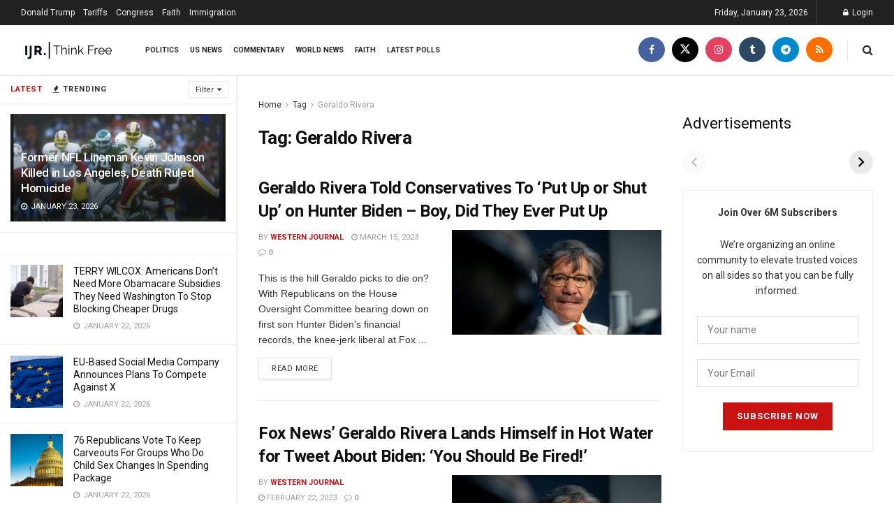

--- FILE ---
content_type: text/html; charset=utf-8
request_url: https://ijr.com/web-stories/top-stories-june-7th/
body_size: 6699
content:
<!DOCTYPE html>
<html amp="" lang="en-US" transformed="self;v=1" i-amphtml-layout=""><head><meta charset="utf-8"><meta name="viewport" content="width=device-width,minimum-scale=1"><link rel="modulepreload" href="https://cdn.ampproject.org/v0.mjs" as="script" crossorigin="anonymous"><link rel="preconnect" href="https://cdn.ampproject.org"><link rel="preload" as="script" href="https://cdn.ampproject.org/v0/amp-story-1.0.js"><style amp-runtime="" i-amphtml-version="012512221826001">html{overflow-x:hidden!important}html.i-amphtml-fie{height:100%!important;width:100%!important}html:not([amp4ads]),html:not([amp4ads]) body{height:auto!important}html:not([amp4ads]) body{margin:0!important}body{-webkit-text-size-adjust:100%;-moz-text-size-adjust:100%;-ms-text-size-adjust:100%;text-size-adjust:100%}html.i-amphtml-singledoc.i-amphtml-embedded{-ms-touch-action:pan-y pinch-zoom;touch-action:pan-y pinch-zoom}html.i-amphtml-fie>body,html.i-amphtml-singledoc>body{overflow:visible!important}html.i-amphtml-fie:not(.i-amphtml-inabox)>body,html.i-amphtml-singledoc:not(.i-amphtml-inabox)>body{position:relative!important}html.i-amphtml-ios-embed-legacy>body{overflow-x:hidden!important;overflow-y:auto!important;position:absolute!important}html.i-amphtml-ios-embed{overflow-y:auto!important;position:static}#i-amphtml-wrapper{overflow-x:hidden!important;overflow-y:auto!important;position:absolute!important;top:0!important;left:0!important;right:0!important;bottom:0!important;margin:0!important;display:block!important}html.i-amphtml-ios-embed.i-amphtml-ios-overscroll,html.i-amphtml-ios-embed.i-amphtml-ios-overscroll>#i-amphtml-wrapper{-webkit-overflow-scrolling:touch!important}#i-amphtml-wrapper>body{position:relative!important;border-top:1px solid transparent!important}#i-amphtml-wrapper+body{visibility:visible}#i-amphtml-wrapper+body .i-amphtml-lightbox-element,#i-amphtml-wrapper+body[i-amphtml-lightbox]{visibility:hidden}#i-amphtml-wrapper+body[i-amphtml-lightbox] .i-amphtml-lightbox-element{visibility:visible}#i-amphtml-wrapper.i-amphtml-scroll-disabled,.i-amphtml-scroll-disabled{overflow-x:hidden!important;overflow-y:hidden!important}amp-instagram{padding:54px 0px 0px!important;background-color:#fff}amp-iframe iframe{box-sizing:border-box!important}[amp-access][amp-access-hide]{display:none}[subscriptions-dialog],body:not(.i-amphtml-subs-ready) [subscriptions-action],body:not(.i-amphtml-subs-ready) [subscriptions-section]{display:none!important}amp-experiment,amp-live-list>[update]{display:none}amp-list[resizable-children]>.i-amphtml-loading-container.amp-hidden{display:none!important}amp-list [fetch-error],amp-list[load-more] [load-more-button],amp-list[load-more] [load-more-end],amp-list[load-more] [load-more-failed],amp-list[load-more] [load-more-loading]{display:none}amp-list[diffable] div[role=list]{display:block}amp-story-page,amp-story[standalone]{min-height:1px!important;display:block!important;height:100%!important;margin:0!important;padding:0!important;overflow:hidden!important;width:100%!important}amp-story[standalone]{background-color:#000!important;position:relative!important}amp-story-page{background-color:#757575}amp-story .amp-active>div,amp-story .i-amphtml-loader-background{display:none!important}amp-story-page:not(:first-of-type):not([distance]):not([active]){transform:translateY(1000vh)!important}amp-autocomplete{position:relative!important;display:inline-block!important}amp-autocomplete>input,amp-autocomplete>textarea{padding:0.5rem;border:1px solid rgba(0,0,0,.33)}.i-amphtml-autocomplete-results,amp-autocomplete>input,amp-autocomplete>textarea{font-size:1rem;line-height:1.5rem}[amp-fx^=fly-in]{visibility:hidden}amp-script[nodom],amp-script[sandboxed]{position:fixed!important;top:0!important;width:1px!important;height:1px!important;overflow:hidden!important;visibility:hidden}
/*# sourceURL=/css/ampdoc.css*/[hidden]{display:none!important}.i-amphtml-element{display:inline-block}.i-amphtml-blurry-placeholder{transition:opacity 0.3s cubic-bezier(0.0,0.0,0.2,1)!important;pointer-events:none}[layout=nodisplay]:not(.i-amphtml-element){display:none!important}.i-amphtml-layout-fixed,[layout=fixed][width][height]:not(.i-amphtml-layout-fixed){display:inline-block;position:relative}.i-amphtml-layout-responsive,[layout=responsive][width][height]:not(.i-amphtml-layout-responsive),[width][height][heights]:not([layout]):not(.i-amphtml-layout-responsive),[width][height][sizes]:not(img):not([layout]):not(.i-amphtml-layout-responsive){display:block;position:relative}.i-amphtml-layout-intrinsic,[layout=intrinsic][width][height]:not(.i-amphtml-layout-intrinsic){display:inline-block;position:relative;max-width:100%}.i-amphtml-layout-intrinsic .i-amphtml-sizer{max-width:100%}.i-amphtml-intrinsic-sizer{max-width:100%;display:block!important}.i-amphtml-layout-container,.i-amphtml-layout-fixed-height,[layout=container],[layout=fixed-height][height]:not(.i-amphtml-layout-fixed-height){display:block;position:relative}.i-amphtml-layout-fill,.i-amphtml-layout-fill.i-amphtml-notbuilt,[layout=fill]:not(.i-amphtml-layout-fill),body noscript>*{display:block;overflow:hidden!important;position:absolute;top:0;left:0;bottom:0;right:0}body noscript>*{position:absolute!important;width:100%;height:100%;z-index:2}body noscript{display:inline!important}.i-amphtml-layout-flex-item,[layout=flex-item]:not(.i-amphtml-layout-flex-item){display:block;position:relative;-ms-flex:1 1 auto;flex:1 1 auto}.i-amphtml-layout-fluid{position:relative}.i-amphtml-layout-size-defined{overflow:hidden!important}.i-amphtml-layout-awaiting-size{position:absolute!important;top:auto!important;bottom:auto!important}i-amphtml-sizer{display:block!important}@supports (aspect-ratio:1/1){i-amphtml-sizer.i-amphtml-disable-ar{display:none!important}}.i-amphtml-blurry-placeholder,.i-amphtml-fill-content{display:block;height:0;max-height:100%;max-width:100%;min-height:100%;min-width:100%;width:0;margin:auto}.i-amphtml-layout-size-defined .i-amphtml-fill-content{position:absolute;top:0;left:0;bottom:0;right:0}.i-amphtml-replaced-content,.i-amphtml-screen-reader{padding:0!important;border:none!important}.i-amphtml-screen-reader{position:fixed!important;top:0px!important;left:0px!important;width:4px!important;height:4px!important;opacity:0!important;overflow:hidden!important;margin:0!important;display:block!important;visibility:visible!important}.i-amphtml-screen-reader~.i-amphtml-screen-reader{left:8px!important}.i-amphtml-screen-reader~.i-amphtml-screen-reader~.i-amphtml-screen-reader{left:12px!important}.i-amphtml-screen-reader~.i-amphtml-screen-reader~.i-amphtml-screen-reader~.i-amphtml-screen-reader{left:16px!important}.i-amphtml-unresolved{position:relative;overflow:hidden!important}.i-amphtml-select-disabled{-webkit-user-select:none!important;-ms-user-select:none!important;user-select:none!important}.i-amphtml-notbuilt,[layout]:not(.i-amphtml-element),[width][height][heights]:not([layout]):not(.i-amphtml-element),[width][height][sizes]:not(img):not([layout]):not(.i-amphtml-element){position:relative;overflow:hidden!important;color:transparent!important}.i-amphtml-notbuilt:not(.i-amphtml-layout-container)>*,[layout]:not([layout=container]):not(.i-amphtml-element)>*,[width][height][heights]:not([layout]):not(.i-amphtml-element)>*,[width][height][sizes]:not([layout]):not(.i-amphtml-element)>*{display:none}amp-img:not(.i-amphtml-element)[i-amphtml-ssr]>img.i-amphtml-fill-content{display:block}.i-amphtml-notbuilt:not(.i-amphtml-layout-container),[layout]:not([layout=container]):not(.i-amphtml-element),[width][height][heights]:not([layout]):not(.i-amphtml-element),[width][height][sizes]:not(img):not([layout]):not(.i-amphtml-element){color:transparent!important;line-height:0!important}.i-amphtml-ghost{visibility:hidden!important}.i-amphtml-element>[placeholder],[layout]:not(.i-amphtml-element)>[placeholder],[width][height][heights]:not([layout]):not(.i-amphtml-element)>[placeholder],[width][height][sizes]:not([layout]):not(.i-amphtml-element)>[placeholder]{display:block;line-height:normal}.i-amphtml-element>[placeholder].amp-hidden,.i-amphtml-element>[placeholder].hidden{visibility:hidden}.i-amphtml-element:not(.amp-notsupported)>[fallback],.i-amphtml-layout-container>[placeholder].amp-hidden,.i-amphtml-layout-container>[placeholder].hidden{display:none}.i-amphtml-layout-size-defined>[fallback],.i-amphtml-layout-size-defined>[placeholder]{position:absolute!important;top:0!important;left:0!important;right:0!important;bottom:0!important;z-index:1}amp-img[i-amphtml-ssr]:not(.i-amphtml-element)>[placeholder]{z-index:auto}.i-amphtml-notbuilt>[placeholder]{display:block!important}.i-amphtml-hidden-by-media-query{display:none!important}.i-amphtml-element-error{background:red!important;color:#fff!important;position:relative!important}.i-amphtml-element-error:before{content:attr(error-message)}i-amp-scroll-container,i-amphtml-scroll-container{position:absolute;top:0;left:0;right:0;bottom:0;display:block}i-amp-scroll-container.amp-active,i-amphtml-scroll-container.amp-active{overflow:auto;-webkit-overflow-scrolling:touch}.i-amphtml-loading-container{display:block!important;pointer-events:none;z-index:1}.i-amphtml-notbuilt>.i-amphtml-loading-container{display:block!important}.i-amphtml-loading-container.amp-hidden{visibility:hidden}.i-amphtml-element>[overflow]{cursor:pointer;position:relative;z-index:2;visibility:hidden;display:initial;line-height:normal}.i-amphtml-layout-size-defined>[overflow]{position:absolute}.i-amphtml-element>[overflow].amp-visible{visibility:visible}template{display:none!important}.amp-border-box,.amp-border-box *,.amp-border-box :after,.amp-border-box :before{box-sizing:border-box}amp-pixel{display:none!important}amp-analytics,amp-auto-ads,amp-story-auto-ads{position:fixed!important;top:0!important;width:1px!important;height:1px!important;overflow:hidden!important;visibility:hidden}amp-story{visibility:hidden!important}html.i-amphtml-fie>amp-analytics{position:initial!important}[visible-when-invalid]:not(.visible),form [submit-error],form [submit-success],form [submitting]{display:none}amp-accordion{display:block!important}@media (min-width:1px){:where(amp-accordion>section)>:first-child{margin:0;background-color:#efefef;padding-right:20px;border:1px solid #dfdfdf}:where(amp-accordion>section)>:last-child{margin:0}}amp-accordion>section{float:none!important}amp-accordion>section>*{float:none!important;display:block!important;overflow:hidden!important;position:relative!important}amp-accordion,amp-accordion>section{margin:0}amp-accordion:not(.i-amphtml-built)>section>:last-child{display:none!important}amp-accordion:not(.i-amphtml-built)>section[expanded]>:last-child{display:block!important}
/*# sourceURL=/css/ampshared.css*/</style><meta name="amp-story-generator-name" content="Web Stories for WordPress"><meta name="amp-story-generator-version" content="1.42.0"><meta name="robots" content="max-image-preview:large"><meta name="description" content="Top Stories June 7th READ MORE READ MORE READ MORE READ MORE READ MORE READ MORE"><meta property="og:locale" content="en-US"><meta property="og:site_name" content="IJR"><meta property="og:type" content="article"><meta property="og:title" content="Top Stories June 7th"><meta property="og:url" content="https://ijr.com/web-stories/top-stories-june-7th/"><meta property="og:description" content="Top Stories June 7th READ MORE READ MORE READ MORE READ MORE READ MORE READ MORE"><meta property="article:published_time" content="2024-06-07T10:14:55-04:00"><meta property="article:modified_time" content="2024-06-07T10:14:58-04:00"><meta property="og:image" content="https://ijr.com/wp-content/uploads/2024/06/cropped-IJR-FB-Story-6-66-1.jpg"><meta property="og:image:width" content="640"><meta property="og:image:height" content="853"><meta name="twitter:card" content="summary_large_image"><meta name="twitter:image" content="https://ijr.com/wp-content/uploads/2024/06/cropped-IJR-FB-Story-6-66-1.jpg"><meta name="twitter:image:alt" content="Top Stories June 7th"><meta name="generator" content="WordPress 6.9"><meta name="msapplication-TileImage" content="https://ijr.com/wp-content/uploads/2024/01/favi-IJR_Logo_Icon_BLACK-2-350x350.png"><link rel="preconnect" href="https://fonts.gstatic.com" crossorigin=""><link rel="dns-prefetch" href="https://fonts.gstatic.com"><link rel="preconnect" href="https://fonts.gstatic.com/" crossorigin=""><script async="" src="https://cdn.ampproject.org/v0.mjs" type="module" crossorigin="anonymous"></script><script async nomodule src="https://cdn.ampproject.org/v0.js" crossorigin="anonymous"></script><script async="" src="https://cdn.ampproject.org/v0/amp-story-1.0.mjs" custom-element="amp-story" type="module" crossorigin="anonymous"></script><script async nomodule src="https://cdn.ampproject.org/v0/amp-story-1.0.js" crossorigin="anonymous" custom-element="amp-story"></script><script src="https://cdn.ampproject.org/v0/amp-story-auto-ads-0.1.mjs" async="" custom-element="amp-story-auto-ads" type="module" crossorigin="anonymous"></script><script async nomodule src="https://cdn.ampproject.org/v0/amp-story-auto-ads-0.1.js" crossorigin="anonymous" custom-element="amp-story-auto-ads"></script><script src="https://cdn.ampproject.org/v0/amp-story-auto-analytics-0.1.mjs" async="" custom-element="amp-story-auto-analytics" type="module" crossorigin="anonymous"></script><script async nomodule src="https://cdn.ampproject.org/v0/amp-story-auto-analytics-0.1.js" crossorigin="anonymous" custom-element="amp-story-auto-analytics"></script><link rel="icon" href="https://ijr.com/wp-content/uploads/2024/01/favi-IJR_Logo_Icon_BLACK-2-75x75.png" sizes="32x32"><link rel="icon" href="https://ijr.com/wp-content/uploads/2024/01/favi-IJR_Logo_Icon_BLACK-2-350x350.png" sizes="192x192"><link href="https://fonts.googleapis.com/css2?display=swap&amp;family=Roboto%3Awght%40700" rel="stylesheet"><style amp-custom="">h3{font-weight:normal}amp-story-page{background-color:#131516}amp-story-grid-layer{overflow:visible}@media (max-aspect-ratio: 9 / 16){@media (min-aspect-ratio: 320 / 678){amp-story-grid-layer.grid-layer{margin-top:calc(( 100% / .5625 - 100% / .66666666666667 ) / 2)}}}.page-fullbleed-area{position:absolute;overflow:hidden;width:100%;left:0;height:calc(1.1851851851852 * 100%);top:calc(( 1 - 1.1851851851852 ) * 100% / 2)}.page-safe-area{overflow:visible;position:absolute;top:0;bottom:0;left:0;right:0;width:100%;height:calc(.84375 * 100%);margin:auto 0}.mask{position:absolute;overflow:hidden}.fill{position:absolute;top:0;left:0;right:0;bottom:0;margin:0}._f09cc7b{background-color:#000}._6120891{position:absolute;pointer-events:none;left:0;top:-9.25926%;width:100%;height:118.51852%;opacity:1}._89d52dd{pointer-events:initial;width:100%;height:100%;display:block;position:absolute;top:0;left:0;z-index:0}._dc67a5c{will-change:transform}._e7ba321{position:absolute;pointer-events:none;left:32.28155%;top:79.12621%;width:39.07767%;height:6.14887%;opacity:1}._7132b2a{pointer-events:initial;width:100%;height:100%;display:block;position:absolute;top:0;left:0;z-index:0;border-radius:1.2422360248447% 1.2422360248447% 1.2422360248447% 1.2422360248447%/5.2631578947368% 5.2631578947368% 5.2631578947368% 5.2631578947368%;background-clip:content-box;background-color:#c41d1d}._254c3af{width:100%;height:100%;display:block;position:absolute;top:0;left:0}._41edded{white-space:pre-line;overflow-wrap:break-word;word-break:break-word;margin:-.14635093167702% 0;font-family:"Roboto",sans-serif;font-size:.420712em;line-height:1.19;text-align:left;padding:2.4844720496894% 4.9689440993789%;color:#000}._14af73e{font-weight:700;color:#fff}._410836a{position:absolute;pointer-events:none;left:11.65049%;top:0;width:80.09709%;height:94.82201%;opacity:1}._da013b8{position:absolute;width:100%;height:100.11377%;left:0%;top:-.05688%}._1848e08{position:absolute;pointer-events:none;left:32.28155%;top:83.98058%;width:39.07767%;height:6.14887%;opacity:1}._26a7719{position:absolute;pointer-events:none;left:29.85437%;top:88.83495%;width:39.07767%;height:6.14887%;opacity:1}

/*# sourceURL=amp-custom.css */</style><link rel="alternate" type="application/rss+xml" title="IJR » Feed" href="https://ijr.com/feed/"><link rel="alternate" type="application/rss+xml" title="IJR » Comments Feed" href="https://ijr.com/comments/feed/"><link rel="alternate" type="application/rss+xml" title="IJR » Stories Feed" href="https://ijr.com/web-stories/feed/"><title>Top Stories June 7th – IJR</title><script type="application/ld+json">{"@context":"http:\/\/schema.org","publisher":{"@type":"Organization","name":"IJR","logo":{"@type":"ImageObject","url":"https:\/\/ijr.com\/wp-content\/uploads\/2024\/04\/cropped-IJR_Logo_Icon_BLACK-96x96.png","width":96,"height":96}},"image":{"@type":"ImageObject","url":"https:\/\/ijr.com\/wp-content\/uploads\/2024\/06\/cropped-IJR-FB-Story-6-66-1.jpg","width":640,"height":853},"@type":"Article","mainEntityOfPage":"https:\/\/ijr.com\/web-stories\/top-stories-june-7th\/","headline":"Top Stories June 7th","datePublished":"2024-06-07T14:14:55-04:00","dateModified":"2024-06-07T14:14:58-04:00","author":{"@type":"Person","name":"ADMIN"}}</script><link rel="https://api.w.org/" href="https://ijr.com/wp-json/"><link rel="alternate" title="JSON" type="application/json" href="https://ijr.com/wp-json/web-stories/v1/web-story/1500398"><link rel="EditURI" type="application/rsd+xml" title="RSD" href="https://ijr.com/xmlrpc.php?rsd"><link rel="prev" title="Top Stories June 6th" href="https://ijr.com/web-stories/top-stories-june-6th/"><link rel="next" title="Top Stories June 10th" href="https://ijr.com/web-stories/top-stories-june-10th/"><link rel="canonical" href="https://ijr.com/web-stories/top-stories-june-7th/"><link rel="shortlink" href="https://ijr.com/?p=1500398"><link rel="alternate" title="oEmbed (JSON)" type="application/json+oembed" href="https://ijr.com/wp-json/oembed/1.0/embed?url=https%3A%2F%2Fijr.com%2Fweb-stories%2Ftop-stories-june-7th%2F"><link rel="alternate" title="oEmbed (XML)" type="text/xml+oembed" href="https://ijr.com/wp-json/oembed/1.0/embed?url=https%3A%2F%2Fijr.com%2Fweb-stories%2Ftop-stories-june-7th%2F&amp;format=xml"><link rel="apple-touch-icon" href="https://ijr.com/wp-content/uploads/2024/01/favi-IJR_Logo_Icon_BLACK-2-350x350.png"><script amp-onerror="">document.querySelector("script[src*='/v0.js']").onerror=function(){document.querySelector('style[amp-boilerplate]').textContent=''}</script><style amp-boilerplate="">body{-webkit-animation:-amp-start 8s steps(1,end) 0s 1 normal both;-moz-animation:-amp-start 8s steps(1,end) 0s 1 normal both;-ms-animation:-amp-start 8s steps(1,end) 0s 1 normal both;animation:-amp-start 8s steps(1,end) 0s 1 normal both}@-webkit-keyframes -amp-start{from{visibility:hidden}to{visibility:visible}}@-moz-keyframes -amp-start{from{visibility:hidden}to{visibility:visible}}@-ms-keyframes -amp-start{from{visibility:hidden}to{visibility:visible}}@-o-keyframes -amp-start{from{visibility:hidden}to{visibility:visible}}@keyframes -amp-start{from{visibility:hidden}to{visibility:visible}}</style><noscript><style amp-boilerplate="">body{-webkit-animation:none;-moz-animation:none;-ms-animation:none;animation:none}</style></noscript><link rel="stylesheet" amp-extension="amp-story" href="https://cdn.ampproject.org/v0/amp-story-1.0.css"><script amp-story-dvh-polyfill="">"use strict";if(!self.CSS||!CSS.supports||!CSS.supports("height:1dvh")){function e(){document.documentElement.style.setProperty("--story-dvh",innerHeight/100+"px","important")}addEventListener("resize",e,{passive:!0}),e()}</script></head><body><amp-story standalone="" publisher="IJR" publisher-logo-src="https://ijr.com/wp-content/uploads/2024/04/cropped-IJR_Logo_Icon_BLACK.png" title="Top Stories June 7th" poster-portrait-src="https://ijr.com/wp-content/uploads/2024/06/cropped-IJR-FB-Story-6-66-1.jpg" class="i-amphtml-layout-container" i-amphtml-layout="container"><amp-story-page id="426e2d11-993c-4e3a-a186-db0b46a19c67" auto-advance-after="7s" class="i-amphtml-layout-container" i-amphtml-layout="container"><amp-story-grid-layer template="vertical" aspect-ratio="412:618" class="grid-layer i-amphtml-layout-container" i-amphtml-layout="container" style="--aspect-ratio:412/618;"><div class="_f09cc7b page-fullbleed-area"><div class="page-safe-area"><div class="_6120891"><div class="_89d52dd mask" id="el-17caa947-3aae-4904-8cb5-a80f13f37af1"><div class="_dc67a5c fill"></div></div></div></div></div></amp-story-grid-layer><amp-story-grid-layer template="vertical" aspect-ratio="412:618" class="grid-layer i-amphtml-layout-container" i-amphtml-layout="container" style="--aspect-ratio:412/618;"><div class="page-fullbleed-area"><div class="page-safe-area"><div class="_e7ba321"><div id="el-92a25c6a-28a6-4332-a461-8db7723fd832" class="_7132b2a"><a href="https://ijr.com/trump-has-5-words-for-his-revenge-after-guilty-verdict/" target="_blank" rel="noopener" class="_254c3af"><h3 class="_41edded fill text-wrapper"><span><span class="_14af73e">READ MORE</span></span></h3></a></div></div><div class="_410836a"><div class="_89d52dd mask" id="el-15aac3c5-9e76-47d2-adfb-cd2f9551c534"><a href="https://ijr.com/russell-brand-says-it-is-an-obvious-vote-between-trump-and-biden-if-you-care-about-freedom/" target="_blank" rel="noopener" class="_254c3af"><div data-leaf-element="true" class="_da013b8"><amp-img layout="fill" src="https://ijr.com/wp-content/uploads/2024/06/IJR-FB-Story-6-66-1.jpg" alt="IJR FB Story 6 (66) (1)" srcset="https://ijr.com/wp-content/uploads/2024/06/IJR-FB-Story-6-66-1.jpg 1080w, https://ijr.com/wp-content/uploads/2024/06/IJR-FB-Story-6-66-1-864x1536.jpg 864w, https://ijr.com/wp-content/uploads/2024/06/IJR-FB-Story-6-66-1-768x1365.jpg 768w, https://ijr.com/wp-content/uploads/2024/06/IJR-FB-Story-6-66-1-576x1024.jpg 576w, https://ijr.com/wp-content/uploads/2024/06/IJR-FB-Story-6-66-1-169x300.jpg 169w, https://ijr.com/wp-content/uploads/2024/06/IJR-FB-Story-6-66-1-150x267.jpg 150w" sizes="(min-width: 1024px) 36vh, 80vw" disable-inline-width="true" class="i-amphtml-layout-fill i-amphtml-layout-size-defined" i-amphtml-layout="fill"></amp-img></div></a></div></div><div class="_1848e08"><div id="el-841716f6-d928-49ef-a15e-7aca9a4ad904" class="_7132b2a"><a href="https://ijr.com/russell-brand-says-it-is-an-obvious-vote-between-trump-and-biden-if-you-care-about-freedom/" target="_blank" rel="noopener" class="_254c3af"><h3 class="_41edded fill text-wrapper"><span><span class="_14af73e">READ MORE</span></span></h3></a></div></div></div></div></amp-story-grid-layer></amp-story-page><amp-story-page id="994cf74a-9b3a-4cd2-9f98-bf15241076c8" auto-advance-after="7s" class="i-amphtml-layout-container" i-amphtml-layout="container"><amp-story-grid-layer template="vertical" aspect-ratio="412:618" class="grid-layer i-amphtml-layout-container" i-amphtml-layout="container" style="--aspect-ratio:412/618;"><div class="_f09cc7b page-fullbleed-area"><div class="page-safe-area"><div class="_6120891"><div class="_89d52dd mask" id="el-30abc405-5107-4e99-b439-c283b4199af2"><div class="_dc67a5c fill"></div></div></div></div></div></amp-story-grid-layer><amp-story-grid-layer template="vertical" aspect-ratio="412:618" class="grid-layer i-amphtml-layout-container" i-amphtml-layout="container" style="--aspect-ratio:412/618;"><div class="page-fullbleed-area"><div class="page-safe-area"><div class="_e7ba321"><div id="el-35e366fb-57f8-4d07-bded-fdb1484e9183" class="_7132b2a"><a href="https://ijr.com/trump-has-5-words-for-his-revenge-after-guilty-verdict/" target="_blank" rel="noopener" class="_254c3af"><h3 class="_41edded fill text-wrapper"><span><span class="_14af73e">READ MORE</span></span></h3></a></div></div><div class="_410836a"><div class="_89d52dd mask" id="el-73d205f6-5bf0-45cf-abd4-4107f36076f4"><a href="https://ijr.com/biden-zelenskyy-paris-blames-conservative-house-members-delay-ukraine-aid/" target="_blank" rel="noopener" class="_254c3af"><div data-leaf-element="true" class="_da013b8"><amp-img layout="fill" src="https://ijr.com/wp-content/uploads/2024/06/IJR-FB-Story-6-68.jpg" alt="IJR FB Story 6 (68)" srcset="https://ijr.com/wp-content/uploads/2024/06/IJR-FB-Story-6-68.jpg 1080w, https://ijr.com/wp-content/uploads/2024/06/IJR-FB-Story-6-68-864x1536.jpg 864w, https://ijr.com/wp-content/uploads/2024/06/IJR-FB-Story-6-68-768x1365.jpg 768w, https://ijr.com/wp-content/uploads/2024/06/IJR-FB-Story-6-68-576x1024.jpg 576w, https://ijr.com/wp-content/uploads/2024/06/IJR-FB-Story-6-68-169x300.jpg 169w, https://ijr.com/wp-content/uploads/2024/06/IJR-FB-Story-6-68-150x267.jpg 150w" sizes="(min-width: 1024px) 36vh, 80vw" disable-inline-width="true" class="i-amphtml-layout-fill i-amphtml-layout-size-defined" i-amphtml-layout="fill"></amp-img></div></a></div></div><div class="_26a7719"><div id="el-c22a7e26-b87d-4cb2-a00a-f3a0a5adda73" class="_7132b2a"><a href="https://ijr.com/biden-zelenskyy-paris-blames-conservative-house-members-delay-ukraine-aid/" target="_blank" rel="noopener" class="_254c3af"><h3 class="_41edded fill text-wrapper"><span><span class="_14af73e">READ MORE</span></span></h3></a></div></div></div></div></amp-story-grid-layer></amp-story-page><amp-story-page id="601b922f-483d-497a-a617-42c540f6001f" auto-advance-after="7s" class="i-amphtml-layout-container" i-amphtml-layout="container"><amp-story-grid-layer template="vertical" aspect-ratio="412:618" class="grid-layer i-amphtml-layout-container" i-amphtml-layout="container" style="--aspect-ratio:412/618;"><div class="_f09cc7b page-fullbleed-area"><div class="page-safe-area"><div class="_6120891"><div class="_89d52dd mask" id="el-bdc5ee43-3988-4cdd-8dd2-4eee3af17fe9"><div class="_dc67a5c fill"></div></div></div></div></div></amp-story-grid-layer><amp-story-grid-layer template="vertical" aspect-ratio="412:618" class="grid-layer i-amphtml-layout-container" i-amphtml-layout="container" style="--aspect-ratio:412/618;"><div class="page-fullbleed-area"><div class="page-safe-area"><div class="_e7ba321"><div id="el-d7fdad55-bcb7-4bed-b751-9ee36fa4264b" class="_7132b2a"><a href="https://ijr.com/trump-has-5-words-for-his-revenge-after-guilty-verdict/" target="_blank" rel="noopener" class="_254c3af"><h3 class="_41edded fill text-wrapper"><span><span class="_14af73e">READ MORE</span></span></h3></a></div></div><div class="_410836a"><div class="_89d52dd mask" id="el-295ae3e8-3028-4a7a-844f-d66f908bdfb2"><a href="https://ijr.com/biden-rules-out-pardoning-son-hunter-if-found-guilty-in-gun-trial/" target="_blank" rel="noopener" class="_254c3af"><div data-leaf-element="true" class="_da013b8"><amp-img layout="fill" src="https://ijr.com/wp-content/uploads/2024/06/IJR-FB-Story-6-65-1.jpg" alt="IJR FB Story 6 (65) (1)" srcset="https://ijr.com/wp-content/uploads/2024/06/IJR-FB-Story-6-65-1.jpg 1080w, https://ijr.com/wp-content/uploads/2024/06/IJR-FB-Story-6-65-1-864x1536.jpg 864w, https://ijr.com/wp-content/uploads/2024/06/IJR-FB-Story-6-65-1-768x1365.jpg 768w, https://ijr.com/wp-content/uploads/2024/06/IJR-FB-Story-6-65-1-576x1024.jpg 576w, https://ijr.com/wp-content/uploads/2024/06/IJR-FB-Story-6-65-1-169x300.jpg 169w, https://ijr.com/wp-content/uploads/2024/06/IJR-FB-Story-6-65-1-150x267.jpg 150w" sizes="(min-width: 1024px) 36vh, 80vw" disable-inline-width="true" class="i-amphtml-layout-fill i-amphtml-layout-size-defined" i-amphtml-layout="fill"></amp-img></div></a></div></div><div class="_1848e08"><div id="el-f76d7b8a-9a1b-4bd2-b598-94888c743c04" class="_7132b2a"><a href="https://ijr.com/biden-rules-out-pardoning-son-hunter-if-found-guilty-in-gun-trial/" target="_blank" rel="noopener" class="_254c3af"><h3 class="_41edded fill text-wrapper"><span><span class="_14af73e">READ MORE</span></span></h3></a></div></div></div></div></amp-story-grid-layer></amp-story-page>		<amp-story-auto-analytics gtag-id="G-S21668Z866" class="i-amphtml-layout-container" i-amphtml-layout="container"></amp-story-auto-analytics>
				<amp-story-auto-ads class="i-amphtml-layout-container" i-amphtml-layout="container">
			<script type="application/json">
				{
					"ad-attributes": {
						"type": "adsense",
						"data-ad-client": "ca-pub-6389011328503039",
						"data-ad-slot": "2336007738"
					}
				}
			</script>
		</amp-story-auto-ads>
		<amp-story-social-share layout="nodisplay" class="i-amphtml-layout-nodisplay" hidden="hidden" i-amphtml-layout="nodisplay"><script type="application/json">{"shareProviders":[{"provider":"twitter"},{"provider":"linkedin"},{"provider":"email"},{"provider":"system"}]}</script></amp-story-social-share></amp-story></body></html>

<!--
Performance optimized by W3 Total Cache. Learn more: https://www.boldgrid.com/w3-total-cache/?utm_source=w3tc&utm_medium=footer_comment&utm_campaign=free_plugin

Object Caching 48/68 objects using Memcached
Page Caching using Memcached 
Content Delivery Network Full Site Delivery via cloudflare
Lazy Loading
Minified using Memcached
Database Caching using Memcached

Served from: ijr.com @ 2026-01-22 21:10:30 by W3 Total Cache
-->